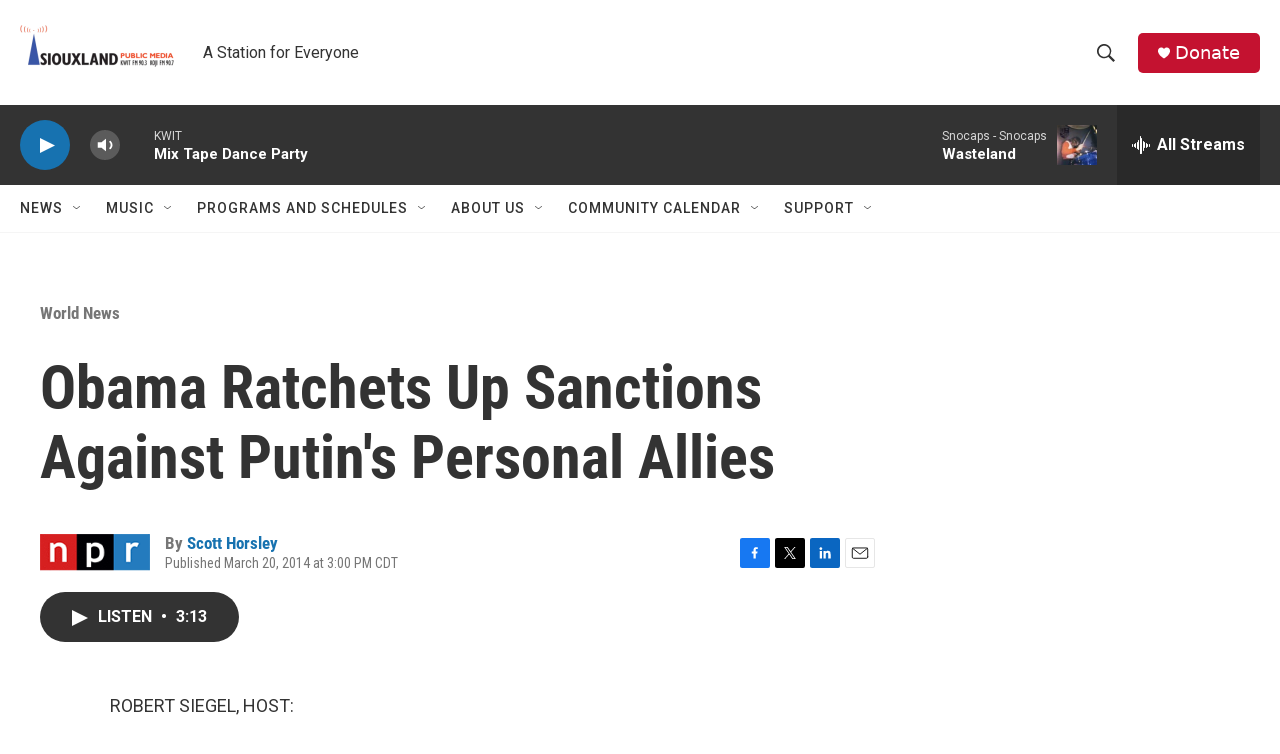

--- FILE ---
content_type: text/html; charset=utf-8
request_url: https://www.google.com/recaptcha/api2/aframe
body_size: 267
content:
<!DOCTYPE HTML><html><head><meta http-equiv="content-type" content="text/html; charset=UTF-8"></head><body><script nonce="59w6soXeAVkLUuEP3oRLeg">/** Anti-fraud and anti-abuse applications only. See google.com/recaptcha */ try{var clients={'sodar':'https://pagead2.googlesyndication.com/pagead/sodar?'};window.addEventListener("message",function(a){try{if(a.source===window.parent){var b=JSON.parse(a.data);var c=clients[b['id']];if(c){var d=document.createElement('img');d.src=c+b['params']+'&rc='+(localStorage.getItem("rc::a")?sessionStorage.getItem("rc::b"):"");window.document.body.appendChild(d);sessionStorage.setItem("rc::e",parseInt(sessionStorage.getItem("rc::e")||0)+1);localStorage.setItem("rc::h",'1769228135027');}}}catch(b){}});window.parent.postMessage("_grecaptcha_ready", "*");}catch(b){}</script></body></html>